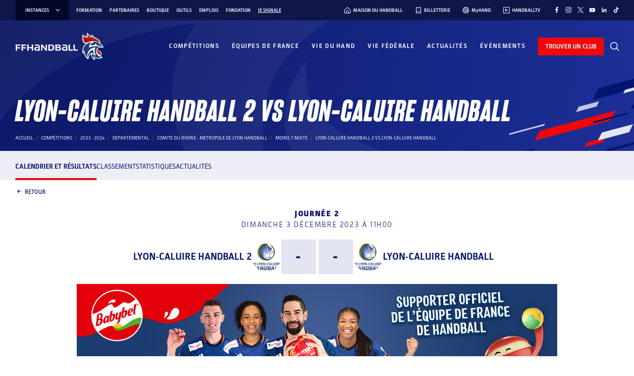

--- FILE ---
content_type: text/css; charset=utf-8
request_url: https://www.ffhandball.fr/wp-content/plugins/smartfire-blocks-project-library/build/static/css/block-competitions---rencontre-arbitres.9ab4a18d.chunk.css
body_size: 864
content:
.style_content-width__tj0Ii{margin-left:auto;margin-right:auto;max-width:1219px}@media(max-width:1279px){.style_content-width__tj0Ii{margin-left:30px;margin-right:30px;width:auto}}@media(max-width:990px){.style_content-width__tj0Ii{margin-left:25px;margin-right:25px}}@media(max-width:600px){.style_content-width__tj0Ii{margin-left:15px;margin-right:15px}}.style_content-post-width__ED1Rv{margin-left:auto;margin-right:auto;max-width:910px}@media(max-width:970px){.style_content-post-width__ED1Rv{margin-left:30px;margin-right:30px;width:auto}}@media(max-width:990px){.style_content-post-width__ED1Rv{margin-left:25px;margin-right:25px}}@media(max-width:600px){.style_content-post-width__ED1Rv{margin-left:15px;margin-right:15px}}.style_overflow-without-scrollbar__TgTkV{-ms-overflow-style:none;overflow-x:auto;scrollbar-width:none}.style_overflow-without-scrollbar__TgTkV::-webkit-scrollbar{display:none}.style_custom-list-style__EbzsD{list-style-image:url(../../static/media/list-style-line.79c19e88fd285cd2e3d4.svg)}.style_custom-list-style__EbzsD li{margin-left:32px;padding-left:3px}.style_custom-list-style__EbzsD li:not(:last-child){margin-bottom:10px}.style_custom-list-style__EbzsD li::marker{margin-right:10px}.style_common-input__Wta2o{background-color:#edeef6;border:1px solid #0000;border-radius:0;color:#051371;font-weight:300;letter-spacing:1px;outline:none;padding:17px 15px;width:-webkit-fill-available}.style_common-input__Wta2o[type=date]{text-transform:uppercase}.style_common-input__Wta2o::placeholder{color:#9da5d7}.style_common-input__Wta2o:hover{background-color:#e3e5f2}.style_common-input__Wta2o:focus{background-color:#edeef6;border:1px solid #9da5d7}.style_common-input__Wta2o:disabled{background-color:#f9faff}.style_common-input__Wta2o:disabled::placeholder{color:#c3c6e2}@font-face{font-family:Parka;font-weight:400;src:url(../../static/media/Parka-Regular.3a030aa936c3557e6713.otf)}@font-face{font-family:Parka;font-weight:500;src:url(../../static/media/Parka-Medium.a4fb9283a252f961d84b.otf)}@font-face{font-family:Parka;font-weight:300;src:url(../../static/media/Parka-Light.ff8f621b0c7b99f12c65.otf)}@font-face{font-family:Parka;font-weight:700;src:url(../../static/media/Parka-Bold.19b8d23c9c356b57d2ce.otf)}@font-face{font-family:Parka;font-weight:900;src:url(../../static/media/Parka-Black.30a3de2ff2ef0f896fb5.otf)}@font-face{font-family:Sharp Grotesk;font-style:italic;font-weight:700;src:url(../../static/media/SharpGroteskBoldItalic13.ff9512329bfbe616866b.otf)}@font-face{font-family:Sharp Grotesk;font-style:italic;font-weight:300;src:url(../../static/media/SharpGroteskLightItalic13.cf00e4a94ca648cf0386.otf)}@font-face{font-family:Sharp Grotesk;font-style:italic;font-weight:800;src:url(../../static/media/SharpGroteskBoldItalic13.ff9512329bfbe616866b.otf)}@font-face{font-family:Sharp Grotesk;font-style:normal;font-weight:900;src:url(../../static/media/SharpGrotesk-Black.ed4b590b3080c8533028.otf)}.style_component__LBQzB{color:#051371;margin:25px 0}.style_component__LBQzB .style_header__-9znL{margin-bottom:4px}.style_component__LBQzB .style_header__-9znL:before{color:#ef0808;content:"/"}.style_referee__\+14dm{display:block;font-size:14px;font-weight:500;letter-spacing:.5px;line-height:1.4;text-transform:uppercase}
/*# sourceMappingURL=block-competitions---rencontre-arbitres.9ab4a18d.chunk.css.map*/

--- FILE ---
content_type: text/css; charset=utf-8
request_url: https://www.ffhandball.fr/wp-content/plugins/smartfire-blocks-project-library/build/static/css/block-toaster.9481238f.chunk.css
body_size: 735
content:
.block_content-width__rEn-G{margin-left:auto;margin-right:auto;max-width:1219px}@media(max-width:1279px){.block_content-width__rEn-G{margin-left:30px;margin-right:30px;width:auto}}@media(max-width:990px){.block_content-width__rEn-G{margin-left:25px;margin-right:25px}}@media(max-width:600px){.block_content-width__rEn-G{margin-left:15px;margin-right:15px}}.block_content-post-width__27RuO{margin-left:auto;margin-right:auto;max-width:910px}@media(max-width:970px){.block_content-post-width__27RuO{margin-left:30px;margin-right:30px;width:auto}}@media(max-width:990px){.block_content-post-width__27RuO{margin-left:25px;margin-right:25px}}@media(max-width:600px){.block_content-post-width__27RuO{margin-left:15px;margin-right:15px}}.block_overflow-without-scrollbar__SozYd{-ms-overflow-style:none;overflow-x:auto;scrollbar-width:none}.block_overflow-without-scrollbar__SozYd::-webkit-scrollbar{display:none}.block_custom-list-style__3q60a{list-style-image:url(../../static/media/list-style-line.79c19e88fd285cd2e3d4.svg)}.block_custom-list-style__3q60a li{margin-left:32px;padding-left:3px}.block_custom-list-style__3q60a li:not(:last-child){margin-bottom:10px}.block_custom-list-style__3q60a li::marker{margin-right:10px}.block_common-input__vOmO7{background-color:#edeef6;border:1px solid #0000;border-radius:0;color:#051371;font-weight:300;letter-spacing:1px;outline:none;padding:17px 15px;width:-webkit-fill-available}.block_common-input__vOmO7[type=date]{text-transform:uppercase}.block_common-input__vOmO7::placeholder{color:#9da5d7}.block_common-input__vOmO7:hover{background-color:#e3e5f2}.block_common-input__vOmO7:focus{background-color:#edeef6;border:1px solid #9da5d7}.block_common-input__vOmO7:disabled{background-color:#f9faff}.block_common-input__vOmO7:disabled::placeholder{color:#c3c6e2}@font-face{font-family:Parka;font-weight:400;src:url(../../static/media/Parka-Regular.3a030aa936c3557e6713.otf)}@font-face{font-family:Parka;font-weight:500;src:url(../../static/media/Parka-Medium.a4fb9283a252f961d84b.otf)}@font-face{font-family:Parka;font-weight:300;src:url(../../static/media/Parka-Light.ff8f621b0c7b99f12c65.otf)}@font-face{font-family:Parka;font-weight:700;src:url(../../static/media/Parka-Bold.19b8d23c9c356b57d2ce.otf)}@font-face{font-family:Parka;font-weight:900;src:url(../../static/media/Parka-Black.30a3de2ff2ef0f896fb5.otf)}@font-face{font-family:Sharp Grotesk;font-style:italic;font-weight:700;src:url(../../static/media/SharpGroteskBoldItalic13.ff9512329bfbe616866b.otf)}@font-face{font-family:Sharp Grotesk;font-style:italic;font-weight:300;src:url(../../static/media/SharpGroteskLightItalic13.cf00e4a94ca648cf0386.otf)}@font-face{font-family:Sharp Grotesk;font-style:italic;font-weight:800;src:url(../../static/media/SharpGroteskBoldItalic13.ff9512329bfbe616866b.otf)}@font-face{font-family:Sharp Grotesk;font-style:normal;font-weight:900;src:url(../../static/media/SharpGrotesk-Black.ed4b590b3080c8533028.otf)}
/*# sourceMappingURL=block-toaster.9481238f.chunk.css.map*/

--- FILE ---
content_type: image/svg+xml
request_url: https://www.ffhandball.fr/wp-content/plugins/smartfire-blocks-project-library/build/static/media/bgMask.28d33c8d62ae1db54598.svg
body_size: 953
content:
<svg width="733" height="268" viewBox="0 0 733 268" fill="none" xmlns="http://www.w3.org/2000/svg">
<path fill-rule="evenodd" clip-rule="evenodd" d="M497.994 65.584C497.994 65.584 374.549 247.797 587.558 477.86C646.459 541.472 701.864 563.283 702.882 509.452C704.274 436.999 695.327 384.88 684.901 351.639C671.255 308.002 654.052 304.794 638.035 294.086C581.977 256.476 479.621 221.164 497.994 65.584Z" fill="white" fill-opacity="0.05"/>
<path fill-rule="evenodd" clip-rule="evenodd" d="M715.872 706.78C621.983 673.42 423.554 539.076 428.501 223.937C430.306 109.833 470.639 18.7104 547.996 -37.1721C617.089 -87.0616 718.746 -67.7366 719.56 -77.1274C719.863 -80.7438 716.036 -83.0612 705.555 -86.1342C629.461 -108.389 321.838 -197.855 70.95 -36.9879C68.642 -35.5045 56.0331 -28.7651 49.9531 -33.9712C42.3525 -39.3645 44.1778 -56.4222 44.4012 -59.2891C62.8442 -303.784 180.629 -455.029 180.629 -455.029C-265.767 -314.677 -283.158 168.838 -277.119 313.847C-276.711 324.037 -273.029 329.431 -269.843 329.431C-265.543 329.431 -262.604 322.788 -260.512 314.668C-244.648 253.346 -228.301 209.986 -201.63 170.621C-206.661 366.788 -160.929 570.459 -63.3649 719.918C-61.4744 722.854 -53.2444 733.806 -46.7606 729.799C-42.0748 727.301 -44.5722 709.743 -44.8001 707.67C-74.0359 445.465 -34.5351 51.8138 318.666 -19.1433C325.547 -20.5331 321.013 -20.3925 323.106 -19.1433C318.093 -6.12988 317.832 -3.07556 315.023 3.57639C228.468 208.684 369.287 438.991 417.022 526.675C424.215 539.822 426.775 545.322 424.919 552.361C423.581 558.607 418.27 562.355 408.073 563.273C347.447 568.738 271.626 519.551 226.79 469.084C218.862 460.193 211.557 449.721 208.371 451.283C204.987 453.6 204.956 467.132 205.533 479.021C214.427 659.245 257.51 764.645 329.856 842.407C331.918 844.628 340.008 851.008 343.474 845.993C345.978 842.37 342.44 830.49 341.091 827.189C325.82 789.382 297.807 711.514 310.903 624.249C310.903 624.249 459.043 836.827 716.375 735.115C722.403 732.738 733.106 727.76 732.717 720.792C732.241 712.192 722.872 709.262 715.872 706.78Z" fill="white" fill-opacity="0.05"/>
</svg>
